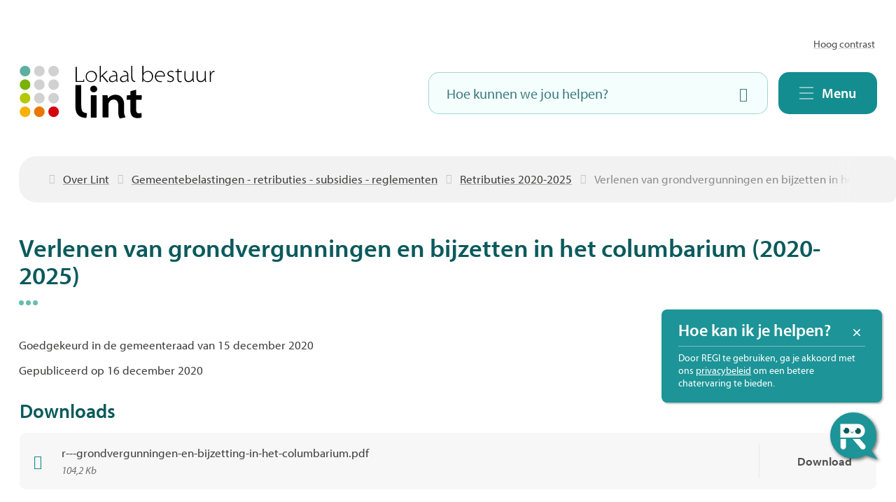

--- FILE ---
content_type: text/html; charset=utf-8
request_url: https://www.lint.be/verlenen-van-grondvergunningen-en-bijzetten-in-het-columbarium-2020-2025
body_size: 30889
content:
<!DOCTYPE html><html lang=nl-BE><head><meta charset=utf-8><meta name=HandheldFriendly content=True><meta name=MobileOptimized content=320><meta name=viewport content="width=device-width, initial-scale=1.0"><meta name=generator content="Icordis CMS by LCP nv (https://www.lcp.be)"><meta name=theme-color content=#138d90><title>Verlenen van grondvergunningen en bijzetten in het columbarium (2020-2025) - Lint</title><link rel=preconnect href=https://icons.icordis.be><link rel=preconnect href=https://fonts.icordis.be><link rel=stylesheet href=https://fonts.icordis.be/fonts/noto-sans-300-regular-600-700_myriad-pro-700-normal-700-italic-400-italic-300-normal-300-italic-400-normal-600-normal-600-italic.css><link rel=stylesheet href=https://icons.icordis.be/css/boicon-lintweb.css media=screen><link id=skin-stylesheet rel=stylesheet media=screen href="/css/skin-website.css?v=08012026082431" data-sw="/css/skin-website-contrast.css?v=08012026082431" data-css=contrastskin><link rel=stylesheet href=/css/skin-print.css media=print><link rel=icon type=image/x-icon href=/images/skin/favicon.ico><link rel=icon type=image/png sizes=32x32 href=/images/skin/favicon-32x32.png><link rel=icon type=image/png sizes=16x16 href=/images/skin/favicon-16x16.png><link rel=apple-touch-icon sizes=180x180 href=/images/skin/apple-touch-icon.png><link rel=mask-icon href=/images/skin/safari-pinned-tab.svg color=#138d90><link type=application/rss+xml rel=alternate title="Nieuws RSS" href=/nieuws/rss><link type=application/rss+xml rel=alternate title="Activiteiten RSS" href=/activiteiten/rss><link rel=canonical href=https://www.lint.be/verlenen-van-grondvergunningen-en-bijzetten-in-het-columbarium-2020-2025><link rel=manifest href=/site.webmanifest><meta name=description content="Goedgekeurd in de gemeenteraad van 15 december 2020 Gepubliceerd op 16 december 2020"><meta property=og:description content="Goedgekeurd in de gemeenteraad van 15 december 2020 Gepubliceerd op 16 december 2020"><meta property=og:site_name content=Lint><meta property=og:title content="Verlenen van grondvergunningen en bijzetten in het columbarium (2020-2025)"><meta property=og:url content=https://www.lint.be/verlenen-van-grondvergunningen-en-bijzetten-in-het-columbarium-2020-2025><meta property=og:type content=website><meta property=og:image content=https://www.lint.be/images/skin/logo-og.png><meta name=twitter:card content=summary><meta property=twitter:title content="Verlenen van grondvergunningen en bijzetten in het columbarium (2020-2025)"><meta property=twitter:description content="Goedgekeurd in de gemeenteraad van 15 december 2020 Gepubliceerd op 16 december 2020"><script defer src=https://rumst-p2-lint.azureedge.net/static/js/main.js></script><link href=https://rumst-p2-lint.azureedge.net/static/css/main.css rel=stylesheet><link rel=stylesheet href=/global/css/layout/modules/burgerprofiel.css media=screen asp-append-version=true><script src=https://prod.widgets.burgerprofiel.vlaanderen.be/api/v1/node_modules/@govflanders/vl-widget-polyfill/dist/index.js></script><script src=https://prod.widgets.burgerprofiel.vlaanderen.be/api/v1/node_modules/@govflanders/vl-widget-client/dist/index.js></script></head><body id=body class=portal-0><script>var burgerprofielUAC =false;
                    var burgerprofielAPIUrl = 'https://prod.widgets.burgerprofiel.vlaanderen.be/api/v1/session/validate';</script><div class=widget-vlw-placeholder id=global-header-placeholder aria-hidden=true><div class=lds-ellipsis><div></div><div></div><div></div><div></div></div></div><script>var sessionding=null;
var wasAuthorized=false;
var loggedOutLocal=false;
vl.widget.client.bootstrap('https://prod.widgets.burgerprofiel.vlaanderen.be/api/v1/widget/e8c2f175-0f06-46eb-8136-9c85b0013085')
	.then(function(widget) {
        var placeholder = document.getElementById('global-header-placeholder');
  	widget.setMountElement(placeholder);
    widget.mount().catch(console.error.bind(console))
    return widget;
  })
  .then(function (widget){
vl.widget.client.capture((widget) => { window.widget = widget});
widget.getExtension('citizen_profile').then((citizen_profile) => {
  var state =    citizen_profile.getSession().getState();
$('#profiellogout').on('click',function(e){
  var state2=citizen_profile.getSession().getState();
if(state2=='authenticated'){
e.preventDefault();
citizen_profile.getSession().logout();
loggedOutLocal=true;
}
});
  citizen_profile.addEventListener('session.update', (event) => {
      var state2=citizen_profile.getSession().getState(); // of event.getSource().getState();
      if(state2=='authenticated'){
wasAuthorized=true;
                        $('#my-profile-link2').removeClass('hidden');
                        $('#my-profile-link2').show();
                        }else if(state2=='unauthenticated'){
if(loggedOutLocal){
loggedOutLocal=false;
                       window.location='/sso/logout?returnurl=/';   
                        }
                        $('#my-profile-link2').addClass('hidden');
                        $('#my-profile-link2').hide();

                        }
                 });
                // authenticated
                // unauthenticated
                // recognized -> ACM sessie geen MBP sessie
});
  })
  .catch(console.error.bind(console));</script><div id=outer-wrap><div id=inner-wrap class=has-hamburger><div id=skip-content class=skip><a href=#content-main class="btn-primary skip-navigation" data-scrollto=skip rel=nofollow> <span>Naar inhoud</span> </a></div><header class="header has-hamburger"><div class=header-main><div class=container><div class=header-brand><a href="/" class=brand data-tooltip="Terug naar startpagina"> <svg><style>.st0{fill:#5EAFA0}.st1{fill:#D1D1D1}.st2{fill:#79B108}.st3{fill:#B3C801}.st4{fill:#F8B003}.st5{fill:#E97601}.st6{fill:#D4000C}</style><title>Lint</title><g><g class=mark><circle class=st0 cx=8.8 cy=8.5 r=7.6 /><circle class=st1 cx=29.2 cy=8.5 r=7.6 /><circle class=st1 cx=49.6 cy=8.5 r=7.6 /><circle class=st2 cx=8.8 cy=27.9 r=7.6 /><circle class=st1 cx=29.2 cy=27.9 r=7.6 /><circle class=st1 cx=49.6 cy=27.9 r=7.6 /><circle class=st3 cx=8.8 cy=47.2 r=7.6 /><circle class=st1 cx=29.2 cy=47.2 r=7.6 /><circle class=st1 cx=49.6 cy=47.2 r=7.6 /><circle class=st4 cx=8.8 cy=66.6 r=7.6 /><circle class=st5 cx=29.2 cy=66.6 r=7.6 /><circle class=st6 cx=49.6 cy=66.6 r=7.6 /></g><g class=nagative><path d="M96.5,75.1c0,0.2-0.1,0.3-0.4,0.3c-1,0-1.9-0.1-3-0.2c-1-0.2-2-0.4-3-0.7c-1-0.3-2-0.7-2.9-1.2s-1.7-1.1-2.4-1.8
                                                c-1.5-1.5-2.6-3.4-3.2-5.7c-0.6-2.3-0.9-5-0.9-8.2V28.8c0-0.3,0.1-0.4,0.4-0.4h7.6c0.3,0,0.4,0.1,0.4,0.4v26.3
                                                c0,1.8,0,3.4,0.1,4.6c0.1,1.3,0.2,2.3,0.4,3.2c0.2,0.9,0.4,1.6,0.6,2.1c0.3,0.5,0.6,1,1,1.4c0.7,0.7,1.6,1.2,2.6,1.6
                                                c1,0.3,2.1,0.6,3.1,0.6c0.3,0,0.4,0.2,0.4,0.5L96.5,75.1z" /><path d="M110.5,37.4c-0.9,0.9-2.1,1.4-3.7,1.4c-1.5,0-2.7-0.5-3.6-1.4s-1.3-2-1.3-3.3s0.4-2.3,1.3-3.3c0.9-0.9,2.1-1.4,3.6-1.4
                                                s2.7,0.5,3.6,1.4s1.3,2,1.4,3.3S111.4,36.5,110.5,37.4z M103.1,74.9c-0.3,0-0.4-0.1-0.4-0.4v-31c0-0.3,0.1-0.4,0.4-0.4h7.6
                                                c0.3,0,0.4,0.1,0.4,0.4v31c0,0.3-0.1,0.4-0.4,0.4H103.1z" /><path d="M144.4,76.2c-0.2,0-0.3-0.1-0.4-0.2c0-0.1-0.2-0.4-0.5-0.9s-0.6-1.4-1-2.7c-0.3-1.2-0.5-2.6-0.5-4.2V57.6
                                                c0-2.4-0.5-4.4-1.6-6c-1-1.6-2.7-2.4-5.1-2.4c-1.8,0-3.2,0.5-4.4,1.5s-2,2.1-2.5,3.3c-0.1,0.3-0.2,0.7-0.3,1.1
                                                c-0.1,0.4-0.1,0.8-0.1,1.2v18c0,0.3-0.1,0.4-0.4,0.4H120c-0.3,0-0.4-0.1-0.4-0.4V52.6c0-1.7,0-3.3-0.1-4.8c0-1.5-0.1-2.9-0.2-4.3
                                                c0-0.3,0.1-0.4,0.4-0.4h6.6c0.3,0,0.4,0.1,0.4,0.3l0.5,4.1c0.4-0.6,1-1.2,1.7-1.8s1.5-1.2,2.4-1.7s1.9-0.9,3-1.2s2.3-0.5,3.6-0.5
                                                s2.7,0.2,4.2,0.6c1.5,0.4,2.8,1.2,4,2.3s2.2,2.6,3,4.4c0.8,1.9,1.2,4.2,1.2,7V68c0,0.8,0.2,1.7,0.5,2.7s0.6,1.8,0.9,2.4
                                                c0.3,0.6,0.4,1,0.5,1c0.2,0.3,0.1,0.5-0.3,0.6L144.4,76.2z" /><path d="M155.2,43.2c0.1-0.1,0.2-0.1,0.3-0.1h3.7v-5.4c0-0.2,0.1-0.3,0.3-0.4l7.4-2.1c0.3-0.1,0.5,0,0.5,0.4v7.5h7.8
                                                c0.3,0,0.4,0.1,0.4,0.4l-0.3,5.7c0,0.3-0.1,0.4-0.4,0.4h-7.5V63c0,1.8,0.3,3.2,0.8,4.2s1.6,1.6,3.1,1.6c0.8,0,1.4,0,1.9-0.1
                                                s1-0.2,1.4-0.4c0.3-0.1,0.5,0,0.5,0.4l0.2,5.7c0,0.2-0.1,0.3-0.3,0.4c-0.6,0.3-1.4,0.5-2.5,0.6c-1.1,0.2-2.2,0.3-3.5,0.3
                                                c-1.6,0-3-0.3-4.2-0.8s-2.2-1.2-3-2c-0.9-1-1.6-2.2-2-3.8c-0.4-1.5-0.6-3.2-0.6-5.2V49.6h-4.7c-0.1,0-0.2,0-0.3-0.1
                                                c-0.1,0-0.1-0.1-0.1-0.2v-4.4c0-0.1,0-0.3,0-0.7s0-0.7,0.1-0.7L155.2,43.2z" /></g><g class=nagative><path d=M81.1,23.9V2.5h1.6v20.2h9.4v-2.2h1.2v3.5H81.1z /><path d="M110.6,19.8c-0.5,1-1.1,1.9-1.9,2.5s-1.7,1.2-2.6,1.5c-1,0.3-1.9,0.5-2.8,0.5c-1.1,0-2.2-0.2-3.2-0.6
                                                c-1-0.4-1.8-0.9-2.5-1.6c-0.7-0.7-1.2-1.5-1.6-2.5c-0.4-1-0.6-2-0.6-3.1c0-1.3,0.2-2.4,0.7-3.4c0.4-1,1-1.9,1.8-2.6
                                                c0.7-0.7,1.6-1.3,2.6-1.6c1-0.4,2-0.6,3.1-0.6c1.2,0,2.3,0.2,3.3,0.6c1,0.4,1.8,1,2.5,1.7c0.7,0.7,1.2,1.5,1.6,2.5
                                                c0.4,1,0.6,2,0.6,3.1C111.3,17.5,111.1,18.8,110.6,19.8z M109.4,13.9c-0.2-0.8-0.6-1.5-1.2-2.1c-0.5-0.6-1.2-1.2-2-1.6
                                                c-0.8-0.4-1.8-0.6-2.9-0.6c-1.1,0-2,0.2-2.8,0.6c-0.8,0.4-1.5,0.9-2,1.5c-0.5,0.6-0.9,1.4-1.2,2.2c-0.3,0.8-0.4,1.7-0.4,2.6
                                                c0,1.1,0.2,2,0.5,2.8s0.8,1.5,1.4,2.1c0.6,0.6,1.3,1,2,1.3c0.8,0.3,1.6,0.4,2.4,0.4c0.8,0,1.7-0.1,2.5-0.4
                                                c0.8-0.3,1.5-0.7,2.1-1.3c0.6-0.6,1.1-1.3,1.5-2.1c0.4-0.8,0.6-1.8,0.6-2.9C109.8,15.5,109.6,14.7,109.4,13.9z" /><path d="M126.1,24.6l-7.3-8.7l-1.8,1.7v6.4h-1.6V1.1h1.6V16h0.1c0.2-0.2,0.5-0.5,0.8-0.9c0.3-0.3,0.6-0.6,0.9-0.9l6-5.6h2
                                                l-6.8,6.3l7.8,9L126.1,24.6z" /><path d="M139.7,24.2l-0.6-2.7H139c-0.2,0.3-0.5,0.6-0.8,0.9c-0.3,0.3-0.7,0.6-1.2,0.9s-1,0.5-1.6,0.7c-0.6,0.2-1.2,0.3-1.9,0.3
                                                c-0.2,0-0.3,0-0.5,0c-0.1,0-0.3,0-0.4,0h-0.1c-0.4-0.1-0.8-0.2-1.2-0.3c-0.4-0.1-0.7-0.3-1-0.5c-0.6-0.4-1-0.9-1.3-1.5
                                                c-0.3-0.6-0.4-1.2-0.4-1.8c0-1.7,0.8-3.1,2.5-4.2c1.7-1,4.3-1.5,7.8-1.5v-0.4c0-0.3,0-0.7-0.1-1.2s-0.3-1-0.5-1.5
                                                c-0.3-0.5-0.7-0.9-1.3-1.3s-1.4-0.5-2.4-0.5c-0.2,0-0.3,0-0.5,0c-0.2,0-0.3,0-0.5,0c-0.1-0.5-0.1-0.9-0.2-1.3
                                                c0.4-0.1,0.9-0.1,1.3-0.1c1.3,0,2.3,0.2,3.1,0.7c0.8,0.4,1.3,1,1.7,1.6c0.4,0.6,0.6,1.3,0.8,2.1c0.1,0.8,0.2,1.4,0.2,2v5.5
                                                c0,0.6,0.1,1.2,0.2,1.8c0.1,0.6,0.3,1.2,0.4,1.8L139.7,24.2z M139,15.8c-1,0-2,0-3.1,0.1c-1,0.1-2,0.3-2.8,0.6
                                                c-0.8,0.3-1.5,0.7-2,1.2s-0.8,1.3-0.8,2.1c0,1.1,0.3,1.9,1,2.4c0.7,0.5,1.4,0.8,2.3,0.8c0.7,0,1.4-0.1,2-0.3
                                                c0.6-0.2,1.1-0.5,1.5-0.7c0.4-0.3,0.8-0.6,1.1-1c0.3-0.4,0.5-0.7,0.6-1.1c0.1-0.3,0.2-0.6,0.2-0.9V15.8z" /><path d="M155.5,24.2l-0.6-2.7h-0.1c-0.2,0.3-0.5,0.6-0.8,0.9c-0.3,0.3-0.7,0.6-1.2,0.9s-1,0.5-1.6,0.7c-0.6,0.2-1.2,0.3-1.9,0.3
                                                c-0.2,0-0.3,0-0.5,0c-0.1,0-0.3,0-0.4,0h-0.1c-0.4-0.1-0.8-0.2-1.2-0.3c-0.4-0.1-0.7-0.3-1-0.5c-0.6-0.4-1-0.9-1.3-1.5
                                                c-0.3-0.6-0.4-1.2-0.4-1.8c0-1.7,0.8-3.1,2.5-4.2c1.7-1,4.3-1.5,7.8-1.5v-0.4c0-0.3,0-0.7-0.1-1.2s-0.3-1-0.5-1.5
                                                c-0.3-0.5-0.7-0.9-1.3-1.3s-1.4-0.5-2.4-0.5c-0.2,0-0.3,0-0.5,0c-0.2,0-0.3,0-0.5,0c-0.1-0.5-0.1-0.9-0.2-1.3
                                                c0.4-0.1,0.9-0.1,1.3-0.1c1.3,0,2.3,0.2,3.1,0.7c0.8,0.4,1.3,1,1.7,1.6c0.4,0.6,0.6,1.3,0.8,2.1c0.1,0.8,0.2,1.4,0.2,2v5.5
                                                c0,0.6,0.1,1.2,0.2,1.8c0.1,0.6,0.3,1.2,0.4,1.8L155.5,24.2z M154.8,15.8c-1,0-2,0-3.1,0.1c-1,0.1-2,0.3-2.8,0.6
                                                c-0.8,0.3-1.5,0.7-2,1.2s-0.8,1.3-0.8,2.1c0,1.1,0.3,1.9,1,2.4c0.7,0.5,1.4,0.8,2.3,0.8c0.7,0,1.4-0.1,2-0.3
                                                c0.6-0.2,1.1-0.5,1.5-0.7c0.4-0.3,0.8-0.6,1.1-1c0.3-0.4,0.5-0.7,0.6-1.1c0.1-0.3,0.2-0.6,0.2-0.9V15.8z" /><path d="M166.1,24.2c-0.2,0-0.4,0-0.8-0.1c-0.3-0.1-0.7-0.1-1.1-0.3c-0.4-0.1-0.8-0.3-1.2-0.5c-0.4-0.2-0.7-0.5-1-0.8
                                                c-0.7-0.8-1.2-1.7-1.3-2.8c-0.2-1.1-0.2-2.3-0.2-3.6V1.1h1.6v14c0,1.1,0,2,0.1,2.7c0.1,0.7,0.1,1.3,0.2,1.8
                                                c0.1,0.5,0.2,0.9,0.4,1.2c0.2,0.3,0.4,0.6,0.6,0.8c0.4,0.4,0.9,0.7,1.4,0.9c0.6,0.2,1.1,0.3,1.4,0.3L166.1,24.2z" /><path d="M191,19.6c-0.4,1-1,1.9-1.7,2.6c-0.7,0.7-1.5,1.2-2.4,1.6c-0.9,0.4-1.8,0.5-2.8,0.5c-1.3,0-2.5-0.3-3.6-0.8
                                                c-1.1-0.5-1.9-1.4-2.7-2.6h-0.1l-0.1,3h-1.4c0-0.6,0.1-1.2,0.1-1.8c0-0.6,0-1.2,0-1.8V1.1h1.6v10.7h0.1c0.6-1,1.4-1.9,2.4-2.5
                                                c1.1-0.7,2.4-1,4-1c1.1,0,2.1,0.2,3,0.6c0.9,0.4,1.7,1,2.3,1.7c0.6,0.7,1.1,1.5,1.5,2.5s0.5,1.9,0.5,3
                                                C191.6,17.4,191.4,18.6,191,19.6z M189.7,13.6c-0.3-0.8-0.7-1.5-1.2-2.1s-1.2-1.1-1.9-1.4c-0.8-0.4-1.6-0.5-2.6-0.5
                                                c-0.6,0-1.3,0.1-1.9,0.3c-0.6,0.2-1.2,0.4-1.7,0.8c-0.5,0.4-1,0.8-1.4,1.3c-0.4,0.5-0.7,1.2-0.9,1.9c-0.1,0.2-0.1,0.4-0.2,0.6
                                                s-0.1,0.5-0.1,0.8v2.6c0,0.4,0.1,0.8,0.2,1.2c0.1,0.5,0.4,1,0.7,1.5c0.4,0.5,0.8,0.9,1.3,1.3c0.5,0.4,1.1,0.7,1.7,0.9
                                                c0.6,0.2,1.3,0.3,2.1,0.3c1,0,1.9-0.2,2.6-0.5c0.8-0.3,1.4-0.8,2-1.4c0.5-0.6,1-1.3,1.3-2.2c0.3-0.8,0.4-1.8,0.4-2.8
                                                C190.1,15.2,189.9,14.4,189.7,13.6z" /><path d="M208.7,15.9c0,0.1,0,0.3-0.1,0.4h-12.7c0,1.1,0.2,2.1,0.5,2.9c0.3,0.8,0.8,1.5,1.4,2.1c0.6,0.6,1.3,1,2.1,1.3
                                                s1.6,0.4,2.5,0.4c0.7,0,1.3,0,1.8-0.1l0.1,1.3c-0.3,0-0.6,0.1-1,0.1c-0.3,0-0.7,0-1.1,0c-1.2,0-2.3-0.2-3.2-0.6
                                                c-1-0.4-1.8-0.9-2.5-1.6c-0.7-0.7-1.2-1.5-1.6-2.4c-0.4-0.9-0.6-2-0.6-3.1c0-1.3,0.2-2.5,0.6-3.5c0.4-1,0.9-1.9,1.6-2.6
                                                c0.7-0.7,1.5-1.3,2.4-1.7s1.9-0.6,3-0.6c1.4,0,2.6,0.3,3.4,0.8c0.9,0.5,1.5,1.2,2,2c0.5,0.8,0.8,1.5,1,2.3c0.2,0.8,0.2,1.4,0.2,2
                                                C208.7,15.6,208.7,15.7,208.7,15.9z M206.9,13.5c-0.1-0.6-0.3-1.2-0.7-1.8s-0.9-1.1-1.6-1.5c-0.7-0.4-1.6-0.6-2.8-0.6
                                                c-1,0-1.8,0.2-2.5,0.5c-0.7,0.4-1.3,0.8-1.7,1.4c-0.5,0.5-0.8,1.1-1.1,1.8s-0.4,1.3-0.5,1.8h11C207,14.6,207,14.1,206.9,13.5z" /><path d="M221.1,21.6c-0.2,0.5-0.6,1-1.1,1.4c-0.5,0.4-1.1,0.7-1.7,0.9c-0.7,0.2-1.5,0.3-2.3,0.3c-0.8,0-1.6-0.1-2.3-0.3
                                                c-0.7-0.2-1.4-0.5-2-0.8l0.6-1.3c0.5,0.3,1,0.6,1.7,0.8c0.7,0.2,1.4,0.4,2.1,0.4c1.3,0,2.3-0.3,2.9-0.9c0.6-0.6,0.9-1.3,0.9-2.1
                                                c0-0.9-0.3-1.6-0.9-2.1c-0.6-0.5-1.5-0.9-2.7-1.3c-2.8-0.9-4.1-2.3-4.1-4.1c0-0.5,0.1-1.1,0.3-1.6s0.5-1,1-1.4s1-0.7,1.6-1
                                                s1.4-0.4,2.2-0.4c0.7,0,1.4,0.1,2.1,0.3s1.2,0.4,1.6,0.7l-0.6,1.3c-0.3-0.2-0.7-0.4-1.2-0.6c-0.6-0.2-1.3-0.4-2.2-0.4
                                                c-1.1,0-1.9,0.3-2.4,0.8c-0.5,0.5-0.8,1.2-0.8,1.9c0,0.4,0.1,0.8,0.2,1.1s0.4,0.6,0.7,0.8c0.3,0.2,0.7,0.4,1.1,0.6
                                                c0.4,0.2,0.9,0.4,1.5,0.6c1.4,0.5,2.4,1.1,3.1,1.7s1,1.6,1,2.7C221.5,20.5,221.3,21.1,221.1,21.6z" /><path d="M232.6,9.9h-4.5v9.8c0,0.9,0.2,1.7,0.5,2.4c0.3,0.6,1,1,1.9,1c0.5,0,0.9,0,1.2-0.1c0.3-0.1,0.6-0.1,0.8-0.2l0.2,1.2
                                                c-0.3,0.1-0.6,0.2-1,0.3c-0.4,0.1-0.8,0.1-1.4,0.1c-1.3,0-2.2-0.4-2.8-1.1c-0.4-0.4-0.6-1-0.8-1.6c-0.1-0.7-0.2-1.3-0.2-2.1V9.9
                                                h-1.1h-2l0.3-1.2h2.8V5.7l1.6-0.5v3.4h4.8L232.6,9.9z" /><path d="M249,24.2c-0.2-0.7-0.4-1.3-0.5-1.6c0-0.2-0.1-0.5-0.1-0.8c0-0.3-0.1-0.5-0.1-0.7c0-0.2,0-0.3,0-0.3h-0.1
                                                c-0.2,0.4-0.5,0.8-0.9,1.3c-0.4,0.4-0.8,0.8-1.3,1.1c-0.5,0.3-1.1,0.6-1.7,0.8s-1.3,0.3-2.1,0.3c-0.4,0-1-0.1-1.6-0.2
                                                s-1.3-0.4-1.9-0.9c-0.6-0.5-1.1-1.2-1.6-2.1c-0.4-0.9-0.7-2.2-0.7-3.9V8.6h1.6v8.2c0,0.9,0.1,1.7,0.2,2.5c0.2,0.7,0.4,1.4,0.8,1.9
                                                s0.8,0.9,1.4,1.2c0.6,0.3,1.3,0.4,2.1,0.4c1.2,0,2.2-0.3,3.1-1s1.6-1.4,2-2.3c0.1-0.2,0.2-0.5,0.3-0.8c0.1-0.3,0.1-0.6,0.1-1V8.6
                                                h1.6v11.6c0,0.6,0.1,1.2,0.2,1.9c0.1,0.6,0.3,1.2,0.6,1.8L249,24.2z" /><path d="M266.4,24.2c-0.2-0.7-0.4-1.3-0.5-1.6c0-0.2-0.1-0.5-0.1-0.8c0-0.3-0.1-0.5-0.1-0.7c0-0.2,0-0.3,0-0.3h-0.1
                                                c-0.2,0.4-0.5,0.8-0.9,1.3c-0.4,0.4-0.8,0.8-1.3,1.1c-0.5,0.3-1.1,0.6-1.7,0.8s-1.3,0.3-2.1,0.3c-0.4,0-1-0.1-1.6-0.2
                                                s-1.3-0.4-1.9-0.9c-0.6-0.5-1.1-1.2-1.6-2.1c-0.4-0.9-0.7-2.2-0.7-3.9V8.6h1.6v8.2c0,0.9,0.1,1.7,0.2,2.5c0.2,0.7,0.4,1.4,0.8,1.9
                                                s0.8,0.9,1.4,1.2c0.6,0.3,1.3,0.4,2.1,0.4c1.2,0,2.2-0.3,3.1-1s1.6-1.4,2-2.3c0.1-0.2,0.2-0.5,0.3-0.8c0.1-0.3,0.1-0.6,0.1-1V8.6
                                                h1.6v11.6c0,0.6,0.1,1.2,0.2,1.9c0.1,0.6,0.3,1.2,0.6,1.8L266.4,24.2z" /><path d="M279.2,9.7c-0.1,0-0.3,0-0.4,0c-1.1,0-2,0.4-2.8,1.2c-0.8,0.8-1.3,1.9-1.5,3.2c-0.1,0.5-0.2,1-0.2,1.5v8.3h-1.6V13.6
                                                c0-0.8,0-1.6,0-2.5c0-0.8-0.1-1.6-0.1-2.5h1.4l0.1,3.3h0.1c0.4-1.1,1-2,1.8-2.7c0.8-0.7,1.8-1,2.9-1c0.3,0,0.5,0,0.7,0.1v1.4
                                                C279.5,9.7,279.3,9.7,279.2,9.7z" /></g></g></svg> </a></div><div class=my-profile-contrast><button id=btn-toggle-contrast class="icon-contrast btn-icon btn-icon-link"><span>Hoog contrast</span></button></div><div class=header-right><div class=header-search><div class=search-top-overlay data-toggle=searchbtn></div><div id=search class=search-top role=search><form action=/zoeken method=GET name=searchForm id=searchForm class=search-form><div class="input-group search-group"><label for=txtkeyword><span class=sr-only>Hoe kunnen we jou helpen?</span></label> <input type=text name=q class="form-control txt" id=txtkeyword data-tooltip="Hoe kunnen we jou helpen?" autocomplete=off data-toggle-placeholder=1 placeholder="Hoe kunnen we jou helpen?" data-placeholder-mobile=Zoeken><div id=bar-loading aria-hidden=true><ul class=loading-element><li class="loading-element1 loading-child"></li><li class="loading-element2 loading-child"></li><li class="loading-element3 loading-child"></li><li class="loading-element4 loading-child"></li><li class="loading-element5 loading-child"></li><li class="loading-element6 loading-child"></li><li class="loading-element7 loading-child"></li><li class="loading-element8 loading-child"></li><li class="loading-element9 loading-child"></li><li class="loading-element10 loading-child"></li><li class="loading-element11 loading-child"></li><li class="loading-element12 loading-child"></li></ul></div><span class=input-group-btn> <button type=submit class=btn-search id=btnSearch data-tooltip=Zoeken><span>Zoeken</span></button> </span></div></form><div id=suggestionsearch aria-live=polite></div></div><button data-toggle=searchbtn class=btn-toggle-close type=button aria-expanded=false data-tooltip=Sluiten> <span class=toggle-icon aria-hidden=true></span> <span class=toggle-txt>Sluiten</span> </button></div><div class=header-menu-btn><button data-toggle=offcanvas data-dismiss=modal class="navbar-toggle btn-menu" type=button aria-expanded=false> <span class=toggle-icon aria-hidden=true></span> <span class=toggle-txt>Menu</span> </button></div></div></div></div><div class=header-nav aria-label="Main menu" role=navigation><div class=header-nav-overlay data-toggle=offcanvas aria-hidden=true></div><div class=header-nav-overlay-blur data-toggle=offcanvas aria-hidden=true></div><nav class="navbar-default has-hamburger"><div class=navbar-container><div class=menu-header><span class=title aria-hidden=true><span>Menu</span></span> <button data-toggle=offcanvas class="navbar-toggle btn-menu-header" type=button aria-expanded=false> <span class=toggle-icon aria-hidden=true></span> <span class=toggle-txt>Menu sluiten</span> </button></div><div class="menu-wrapper left is-desktop"><div class=menu-container><ul class="nav-main check-hamburger" id=nav><li class=nav1><a href=/burgerzaken> <span><span>Burgerzaken</span></span><p>Attesten en documenten, identiteits- en reisdocumenten, huwen en samenwonen, verhuizen, geboorte, erkenning en adoptie, overlijden en begraven, niet-Belgen, ...</p></a></li><li class=nav2><a href=/sociale-zaken> <span><span>Sociale zaken</span></span><p>Financi&#xEB;le hulp, psychosociale hulp en andere ondersteuning</p></a></li><li class=nav3><a href=/ouderenzorg> <span><span>Ouderenzorg</span></span><p>Woonzorgcentrum Zonnestraal, dienstencentrum De Schakel, hulp bij ouderen die thuis wonen,...</p></a></li><li class=nav4><a href="/natuur milieu en duurzaamheid"> <span><span>Natuur, milieu en duurzaamheid</span></span><p>Afval en recyclage, vergunningen en attesten, hinder en overlast, bodem, dierenoverlast, premies en subsidies, natuur en biodiversiteit,...</p></a></li><li class=nav5><a href=/bouwen-en-verbouwen> <span><span>Bouwen en (ver-)bouwen</span></span><p>Meer info over bouwen en verbouwen, premies, onderzoeken, bekendmakingen,...</p></a></li><li class=nav6><a href=/wonen> <span><span>Wonen</span></span><p>Omgevingsvergunning, brand- en inbraakpreventie, kopen en verkopen, huren en verhuren, leegstand en verwaarlozing, premies en subsidies,...</p></a></li><li class=nav7><a href=/mobiliteit> <span><span>Mobiliteit</span></span><p>Wegenwerken in de buurt, openbaar vervoer, parkeren, inname openbaar domein, autodelen, openbare nutsvoorzieningen,...</p></a></li><li class=nav8><a href=/uitinlint> <span><span>UiT in Lint / vrijetijdsdienst</span></span><p>UiT in Lint: vrijetijdsaanbod (voorstellingen, films, evenementen, jeugdactiviteiten,...), bibliotheek, zaalverhuur, evenementenloket, speelplein Knoert, mondiaal beleid &amp; Fair Trade gemeente</p></a></li><li class=nav9><a href=/kinderen-en-jongeren> <span><span>Kinderen en jongeren</span></span><p>Info en activiteiten van baby&#x27;s tot jong volwassenen</p></a></li><li class=nav10><a href=/over-lint> <span><span>Over Lint</span></span><p>Bestuur, vacatures, inspraak, Lintfo, geschiedenis, intergemeentelijke samenwerkingsakkoorden, in beeld,...</p></a></li><li class=nav11><a href="/werken en ondernemen"> <span><span>Werken en ondernemen</span></span><p>Bedrijvengids, lokale handelaars, ambulante handel, arbeidskaart en arbeidsvergunning,...</p></a></li><li class=nav12><a href="/veiligheid en gezondheid"> <span><span>Veiligheid en gezondheid</span></span><p>Alles over vaccinatie, veiligheid, gezondheid en (lokale) maatregelen.</p></a></li></ul></div></div></div></nav> <button data-toggle=offcanvas class=btn-toggle-close type=button aria-expanded=false> <span class=toggle-icon aria-hidden=false></span> <span class=toggle-txt>Menu sluiten</span> </button></div></header><main id=wrapper class=page-container-wrapper><div class="visible-print sr_skip"><img alt="" src=/images/skin/logo.png></div><nav aria-label=breadcrumb class="breadcrumb-wrapper sr_skip"><div class="container fade-navs"><button data-scroll=breadcrumbscrollleft data-tooltip="scroll naar links" aria-hidden=true class="btn-scroll next icon-angle-right"> <span class=sr_skip>scroll naar links</span> </button> <button data-scroll=breadcrumbscrollright data-tooltip="scroll naar rechts" aria-hidden=true class="btn-scroll prev icon-angle-left"> <span class=sr_skip>scroll naar rechts</span> </button><ol class="breadcrumb sr_skip" itemscope itemtype=http://schema.org/BreadcrumbList><li class=breadcrumb-home itemprop=itemListElement itemscope itemtype=http://schema.org/ListItem><a itemprop=item href="/" class=iconcustom-home-3-line> <span itemprop=name>Startpagina</span><meta itemprop=position content=1></a></li><li class=breadcrumb-item itemprop=itemListElement itemscope itemtype=http://schema.org/ListItem><a href=https://www.lint.be/over-lint itemprop=item> <span itemprop=name class=aCrumb>Over Lint</span><meta itemprop=position content=2></a></li><li class=breadcrumb-item itemprop=itemListElement itemscope itemtype=http://schema.org/ListItem><a href=https://www.lint.be/gemeentebelastingen-retributies-subsidies-reglementen itemprop=item> <span itemprop=name class=aCrumb>Gemeentebelastingen - retributies - subsidies - reglementen</span><meta itemprop=position content=3></a></li><li class=breadcrumb-item itemprop=itemListElement itemscope itemtype=http://schema.org/ListItem><a href=https://www.lint.be/retributies itemprop=item> <span itemprop=name class=aCrumb>Retributies 2020-2025</span><meta itemprop=position content=4></a></li><li class="breadcrumb-item active" itemprop=itemListElement itemscope itemtype=http://schema.org/ListItem><span class=aCrumb itemprop=name>Verlenen van grondvergunningen en bijzetten in het columbarium (2020-2025)</span><meta itemprop=position content=5></li></ol></div></nav><div class=heading-wrapper><div class=container><h1 class=page-heading><span>Verlenen van grondvergunningen en bijzetten in het columbarium (2020-2025)</span></h1></div></div><div id=content-main class=page-inner><div class=container><section class=products-detail><div class=container-wrapper><div class="page-container page-full"><div class=page-content><div class=info><p>Goedgekeurd in de gemeenteraad van 15 december 2020</p><p>Gepubliceerd op 16 december 2020</p></div><div class="box box-downloads box-content"><h2 class=box-title><span>Downloads</span></h2><div class=box-block><ul class=list-file><li class="item-file file pdf"><div class=item-file-wrapper><div class=item-file-flex><div class=item-file-left><div class=item-file-left-content><div class=item-file-title>r---grondvergunningen-en-bijzetting-in-het-columbarium.pdf</div><div class=file-info><span class=filesize><span>104,2 Kb</span></span> <span class="extension hidden"><span>pdf</span></span></div></div></div><div class=item-file-right><a class="btn-file-download iconcustom-download-line" target=_blank href=/file/download/c4547f97-d882-46df-be95-ebbfd4b2d786/5ECE22526991B788E7244A316A2BB281.pdf rel=nofollow> <span>Download</span> </a></div></div></div></li></ul></div></div></div></div></div></section></div></div></main><footer id=footer class=footer><div class=container><div class=footer-top><div class=footer-inner><div class=footer-left><img data-src=/images/skin/brand-logo-clean.svg alt="" class="lazyload logo-img brand__logo"></div><div class=footer-middle><h2 class=sr-only>Volg ons</h2><div class="contact-footer-container notranslate"><div class=contact-footer-left><a class=title href=/lokaal-bestuur-lint><span>Onthaal lokaal bestuur Lint</span></a><dl class="contact-info contact-info-footer"><dt class=lbl-address>Adres</dt><dd class="txt-address footer-dd"><span class=txt-streetnr>Koning Albertstraat 41 (hoofdgebouw)</span><span></span> <span class=txt-postal>2547</span> <span class=txt-city>Lint</span></dd><dt class=lbl-phone>Tel.</dt><dd class=txt-phone><span data-label=Tel.><a rel="noopener noreferrer" href=tel:034601330 class=phone><span>03 460 13 30</span></a></span></dd><dt class=lbl-email>E-mail</dt><dd class=txt-email><a rel="noopener noreferrer" target=_blank href=mailto:%69%6e%66%6f%40%6c%69%6e%74%2e%62%65 class=mail><span>&#105;&#110;&#102;&#111;<span>&#064;</span>&#108;&#105;&#110;&#116;&#046;&#098;&#101;</span></a></dd></dl></div><div class=contact-footer-right><div class=contact-hours-container><div class=hours-info><div class=txt-hours-status><span class="hours-status-box closed" data-refresh-open-status=1 data-hourid=1><span>Nu gesloten</span></span></div><div class=hours-today><div class=hours-block><span class=box-subtitle><span>Vandaag</span></span><div class=txt-hours><div class=normal-hours><span class=txt-open>open van</span> <span class=hour-part><span class=txt-from>09:00</span><span class=txt-time-divider>&nbsp;tot&nbsp;</span><span class=txt-to>12:00</span></span> <span class=txt-divider>&&nbsp;</span><span class=hour-part><span class=txt-from>13:00</span><span class=txt-time-divider>&nbsp;tot&nbsp;</span><span class=txt-to>16:00</span></span></div></div></div></div><div class=hours-tomorrow><div class=hours-block><span class=box-subtitle><span>Morgen</span></span><div class=txt-hours><div class=normal-hours><span class=txt-open>open van</span> <span class=hour-part><span class=txt-from>09:00</span><span class=txt-time-divider>&nbsp;tot&nbsp;</span><span class=txt-to>12:00</span></span> <span class=txt-divider>&&nbsp;</span><span class=hour-part><span class=txt-from>13:00</span><span class=txt-time-divider>&nbsp;tot&nbsp;</span><span class=txt-to>16:00</span></span></div></div></div></div></div></div><div class=op-afspraak><a class="btn-cta btn-default external" target=_blank rel="noopener noreferrer" href="https://www.lint.be/afspraak-maken#select/productguid/"><span>Maak een afspraak bij burgerzaken en omgeving</span></a></div></div></div></div><div class=footer-right><div class=footer-social><h2>Volg ons</h2><ul class=list-social><li class=item-social><a class="icon-facebook external" target=_blank rel="noopener noreferrer" href=https://nl-nl.facebook.com/lokaalbestuurlint data-tooltip="Volg ons op Facebook"><span>Volg ons op Facebook</span></a></li><li class=item-social><a class="iconcustom-twitter-fill external" target=_blank rel="noopener noreferrer" href=https://twitter.com/gemeentelint data-tooltip="Volg ons op Twitter"><span>Volg ons op Twitter</span></a></li><li class=item-social><a class="iconcustom-linkedin-fill external" target=_blank rel="noopener noreferrer" href="https://www.linkedin.com/in/lokaal-bestuur-lint-9989a81b6/" data-tooltip="Volg ons op Linkedin"><span>Volg ons op Linkedin</span></a></li><li class=item-social><a class="iconcustom-youtube-fill external" target=_blank rel="noopener noreferrer" href=https://www.youtube.com/channel/UC9SqEJWGLhxImg19YAOS3hA data-tooltip="Volg ons op Youtube"><span>Volg ons op Youtube</span></a></li></ul></div></div></div></div><div class=footer-bottom><div class=footer-inner><div class=footer-left><span class=copy>&copy; Lokaal bestuur Lint</span><ul class=footer-list><li class=footer-list-item data-id=8><a href=/toegankelijkheidsverklaring> <span>Toegankelijkheidsverklaring</span> </a></li><li class=footer-list-item data-id=7><a href=/privacy> <span>Privacyverklaring</span> </a></li><li class=footer-list-item data-id=6><a href=/cookies> <span>Cookiebeleid</span> </a></li><li class=footer-list-item data-id=9><a href=https://www.lint.be/sitemap target=_blank rel=noopener> <span>Sitemap</span> </a></li><li class=footer-list-item data-id=10><a href="http://stratenplan.lint.be/" target=_blank rel=noopener> <span>Stratenplan</span> </a></li></ul></div><div class=footer-right><a data-tooltip="web design, development en cms door LCP" rel=noopener target=_blank href="https://www.lcp.be/" class=lcplink> <span>lcp.nv 2026 &copy;</span> </a><div></div></div></div></div></div></footer><div class="toppos sr_skip"><div id=totop><a rel=nofollow href=#skip-content data-tooltip="Naar top" data-scrollto=totop class="icon-totop btn-totop"><span>Naar top</span></a></div></div></div></div><script src=/global/js/jquery-3.6.2.min.js></script><script src="/js/minified/site.min.js?v=2WmDEtibnHmLO75hJ1f8o7c8z1dyaunajjH4qkCqiAg"></script><script async src="/js/minified/lazysize.min.js?v=kFsRGKUlMWlKK1kfAyu-34UWr1Q5JpC0YLvxDkIHol4"></script><div id=root></div></body></html>

--- FILE ---
content_type: text/css
request_url: https://rumst-p2-lint.azureedge.net/static/css/main.css
body_size: 10100
content:
@keyframes blink{50%{fill:#0000}}.typing{background:#fff;border-radius:8px;box-shadow:0 0 2px 0 #00000040;display:inline-block;padding:0 12px}.typing svg circle{animation:blink 1s linear infinite}.typing svg circle:nth-child(2){animation-delay:.25s}.typing svg circle:nth-child(3){animation-delay:.5s}.arrowIcon g{transform-origin:center;transition:all .2s ease-in-out}.arrowIcon .arrow-left{transform:rotate(90deg)}.err-wrapper{color:#aa1a47;display:flex;flex-direction:column;height:100%;justify-content:center;text-align:center;width:100%}.err-wrapper p{font-size:20px;line-height:25px}@font-face{font-family:myriad_proregular;font-style:normal;font-weight:400;src:url(../../static/media/myriad_pro_regular-webfont.d93d6115f28b8b71e567.woff2) format("woff2"),url(../../static/media/myriad_pro_regular-webfont.2f8693051c7011f28b6d.woff) format("woff")}.regi-chat-wrapper,.regi-chat-wrapper .regi-chat-msg,.regi-chat-wrapper p{font-family:myriad_proregular}.regi-chat-wrapper .regi-window .regi-footer .regi-chat-msg{background-color:#fff}.regi-chat-wrapper .regi-window{background:#e4f3f1}.regi-chat-wrapper .regi-window .regi-header .regi-chat-title h1,.regi-chat-wrapper .regi-window .regi-header .regi-chat-title h2{color:#000}.regi-chat-body .regi-answer,.regi-chat-body .typing{background-color:#fff}.regi-chat-body .regi-node-event .regi-node-event-content{--node-event-color:#525252;background-color:#e4f3f1;color:#525252}.regi-question{background:#0b5a5c;color:#fff}.regi-answer,.regi-references p{color:#064041}.regi-answer a{color:#00e;text-decoration:underline}.regi-answer a:visited{color:#551a8b}.regi-answer sup{background:#0b5a5c;color:#fff}.regi-answer .regi-references a{color:#064041}.regi-feedback button path{fill:#afafaf}.regi-feedback button.active path,.regi-feedback button:hover path{fill:#0b5a5c;transition:all .2s ease-in-out}.regi-submit-message path{stroke:#0b5a5c;transition:all .2s ease-in-out}.regi-submit-message:disabled{cursor:not-allowed}.regi-submit-message:disabled path{stroke:#afafaf}.chat-logo .main{fill:#1d9497;stroke:#1d9497}.chat-logo .aux{fill:#0b5a5c}.chat-opener .main{fill:#1d9497;stroke:#1d9497}.chat-opener .main.ranst{stroke:#fff}.aux{fill:#0b5a5c}.center{stroke:#0b5a5c;fill:#0000}.typing circle{fill:#0b5a5c}.minimize-icon path{stroke:#0b5a5c}.info-icon path{fill:#0b5a5c}.react-tooltip.regi-tooltip{background:#0b5a5c;box-shadow:0 1px 1px 0 #00000040;color:#fff;font-family:myriad_proregular}.regi-opener-tooltip{background:#1d9497;color:#fff;font-family:myriad_proregular}.regi-opener-tooltip a,.regi-opener-tooltip a:hover,.regi-opener-tooltip h3,.regi-opener-tooltip p,.regi-opener-tooltip span{color:#fff}.regi-opener-tooltip a,.regi-opener-tooltip a:hover{text-decoration:underline}.regi-opener-tooltip path{fill:#fff}.regi-chat-wrapper li,.regi-chat-wrapper p,.regi-chat-wrapper ul{margin:0;padding:0}.regi-chat-wrapper h3{margin:0;padding:0 0 5px}.regi-chat-wrapper ul{list-style-type:none}.regi-chat-wrapper ol{margin:0;padding:0 0 5px 23px}.regi-chat-wrapper p{font-size:16px;line-height:18px;margin:0 0 4px;padding-top:0}.regi-chat-wrapper a{text-decoration:none;transition:all .2s ease-in-out}.regi-chat-wrapper a:hover{text-decoration:underline}.regi-chat-wrapper button{background:none;border:none;cursor:pointer;padding:1px 6px}.regi-chat-wrapper button:disabled{cursor:not-allowed;opacity:1}.regi-chat-wrapper button:hover{background-color:#0000}.regi-chat-wrapper textarea{border:1px solid #0003;box-sizing:border-box;font-size:16px;font-weight:20;height:47px;line-height:normal;outline:none;overflow:hidden;padding:14px 24px 0;resize:none;transition:all .2s ease-in-out;width:100%}.regi-chat-wrapper textarea:focus{border:1px solid #0006}.regi-chat-body{font-size:16px;line-height:20px;overflow:auto;padding:0 16px 16px}.regi-chat-body .regi-record{display:flex;flex-direction:column}.regi-chat-body .regi-answer,.regi-chat-body .regi-question{border-radius:8px;margin:10px 0;padding:8px 16px}.regi-chat-body .regi-question{box-shadow:0 0 2px 0 #00000040;margin-left:auto;margin-right:3px}.regi-chat-body .regi-answer-wrapper{align-items:center;display:flex}.regi-chat-body .regi-answer-wrapper b{font-weight:600}.regi-chat-body .regi-answer{box-shadow:0 0 2px 0 #00000040;flex:1 1;overflow:hidden;text-overflow:ellipsis}.regi-chat-body .regi-answer.intro{max-width:none}.regi-chat-body .regi-answer sup{border-radius:3px;font-size:11px;padding:2px 4px}.regi-chat-body .regi-references .toggler{display:flex;justify-content:space-between;margin:0;padding:0;width:100%}.regi-chat-body .regi-references .regi-ref-content{max-width:95%;transition:all .2s ease-in-out}.regi-chat-body .regi-references .regi-ref-content ul{margin-bottom:10px}.regi-chat-body .regi-references .regi-ref-content li a{display:block;overflow:hidden;text-overflow:ellipsis;white-space:nowrap}.regi-chat-body .regi-references .regi-ref-content.hidden{height:0;opacity:0;overflow:hidden}.regi-chat-body .regi-references .regi-ref-content.active{height:auto;opacity:1}.regi-chat-body .regi-feedback{align-self:flex-end;display:flex;margin-bottom:11px}.regi-chat-body .regi-feedback button{margin:0;padding:0 0 0 5px}.regi-submit-message{background:none;border:none;cursor:pointer}.regi-chat-wrapper{bottom:60px;height:75px;position:fixed;right:20px;transition:all .3s ease-in-out;width:80px;z-index:2000}.regi-chat-wrapper.maximized{height:80%;min-height:300px;padding:0 5px;width:480px}.regi-chat-wrapper.maximized .regi-window{left:0;margin:0 auto;right:0;width:100%}.regi-chat-wrapper.wommelgem{bottom:136px}.regi-chat-wrapper.mortsel{bottom:90px}.regi-chat-wrapper.wijnegem{bottom:70px}.regi-chat-wrapper .regi-opener{bottom:0;cursor:pointer;height:75px;position:absolute;right:0;width:78px;z-index:999}.regi-chat-wrapper .regi-window{border-radius:35px;box-shadow:0 4px 10px 0 rgba(0,0,0,.102);float:right;height:calc(100% - 85px);overflow:hidden;position:relative;transition:width .3s ease-in-out;width:0;z-index:9}.regi-chat-wrapper .regi-window,.regi-chat-wrapper .regi-window .regi-chat-body,.regi-chat-wrapper .regi-window .regi-footer,.regi-chat-wrapper .regi-window .regi-header{box-sizing:border-box}.regi-chat-wrapper .regi-window .regi-header{align-items:center;border-top-left-radius:35px;border-top-right-radius:35px;display:flex;height:86px;padding:14px 16px}.regi-chat-wrapper .regi-window .regi-header .regi-controls{display:flex;position:absolute;right:15px;top:15px}.regi-chat-wrapper .regi-window .regi-header .regi-minimize{cursor:pointer;padding:0 5px 5px 8px}.regi-chat-wrapper .regi-window .regi-header .regi-chat-title{display:inline-block;margin-left:10px;vertical-align:middle}.regi-chat-wrapper .regi-window .regi-header .regi-chat-title h1{font-size:24px;margin:0;padding:0 0 5px}.regi-chat-wrapper .regi-window .regi-header .regi-chat-title h2{font-size:16px;line-height:18px;margin:0 0 4px;padding-top:0}.regi-chat-wrapper .regi-window .regi-chat-body{height:calc(100% - 154px)}.regi-chat-wrapper .regi-window .regi-footer{border-bottom-left-radius:35px;border-bottom-right-radius:35px;font-size:16px;height:68px;padding:8px 16px;position:relative;z-index:1}.regi-chat-wrapper .regi-window .regi-footer ul{align-items:center;display:flex}.regi-chat-wrapper .regi-window .regi-footer li{margin-right:10px}.regi-chat-wrapper .regi-window .regi-footer li:first-child{flex:1 1}.regi-chat-wrapper .regi-window .regi-footer li:last-child{margin-right:0}.regi-chat-wrapper .regi-window .regi-footer .regi-chat-msg{border:1px solid #0000;border-radius:24px;width:100%}.regi-chat-wrapper .regi-window .regi-footer .regi-chat-msg:focus{border:1px solid #b6b6b6;outline:none}.regi-chat-wrapper .regi-window .regi-footer .regi-chat-msg:disabled{background:#e7e7e7;cursor:not-allowed}.regi-chat-wrapper .regi-window .regi-footer .regi-chat-msg:disabled::placeholder{color:#868686}.react-tooltip{z-index:2001}.react-tooltip .react-tooltip-arrow{box-shadow:1px 1px 1px 0 #00000040}.react-tooltip.regi-tooltip{z-index:99999}.regi-opener-tooltip{border-radius:32px;bottom:145px;box-shadow:2px 2px 2px 0 rgba(0,0,0,.251);padding:16px 24px;position:fixed;right:20px;z-index:2001}.regi-opener-tooltip.cookie-accpt{border-radius:8px;box-sizing:border-box;padding:16px 24px;width:315px}.regi-opener-tooltip.cookie-accpt h3{display:flex;justify-content:space-between;margin:0;padding:0}.regi-opener-tooltip.cookie-accpt .t-content{padding:0}.regi-opener-tooltip.cookie-accpt .separator{border-top:1px solid #fff6;display:block;height:1px;margin:8px 0;padding:0;width:100%}.regi-opener-tooltip.cookie-accpt p{font-size:14px;font-weight:400;line-height:18px;margin:0}.regi-opener-tooltip.wommelgem{bottom:220px}.regi-opener-tooltip.mortsel{bottom:170px}.regi-opener-tooltip.wijnegem{bottom:150px}.regi-opener-tooltip .regi-close-tooltip{background:none;border:none;cursor:pointer;padding:1px 6px}.regi-opener-tooltip .t-content{display:inline-block;font-size:16px;padding:0 10px 0 0}.regi-opener-tooltip .t-content .regi-mobile{display:none}@media(max-width:915px){#minimizeTooltip{display:none}.regi-chat-wrapper{right:10px}.regi-chat-wrapper.maximized{bottom:0;height:100vh;height:100%;height:100dvh;padding:0;right:0;width:100%}.regi-chat-wrapper.maximized .regi-window{border-radius:0;height:100%;width:100%}.regi-chat-wrapper.maximized .regi-opener{display:none}.regi-opener-tooltip{padding:8px 13px;right:15px}.regi-opener-tooltip .regi-close-tooltip{right:5px;top:8px}.regi-opener-tooltip .t-content .regi-desk{display:none}.regi-opener-tooltip .t-content .regi-mobile{display:block}}@keyframes fadeIn{0%{opacity:0}to{opacity:1}}.fade-in{animation:fadeIn .2s ease-in forwards;opacity:0}.regi-node-event{margin:10px 0}.regi-node-event .regi-node-event-content{align-items:center;display:flex;gap:12px}.regi-node-event .regi-node-event-content svg{height:32px;width:36px}.regi-node-event .regi-node-event-content .regi-node-event-text{color:#9ca3af;color:var(--node-event-color,#9ca3af);font-size:14px;font-style:italic}#root svg{height:auto;top:auto;width:auto}::-webkit-scrollbar{width:10px}::-webkit-scrollbar-track{background-color:#0006061a;border-radius:10px}::-webkit-scrollbar-thumb{background-color:#01070733;border-radius:10px}
/*# sourceMappingURL=main.5cc5a5b2.css.map*/